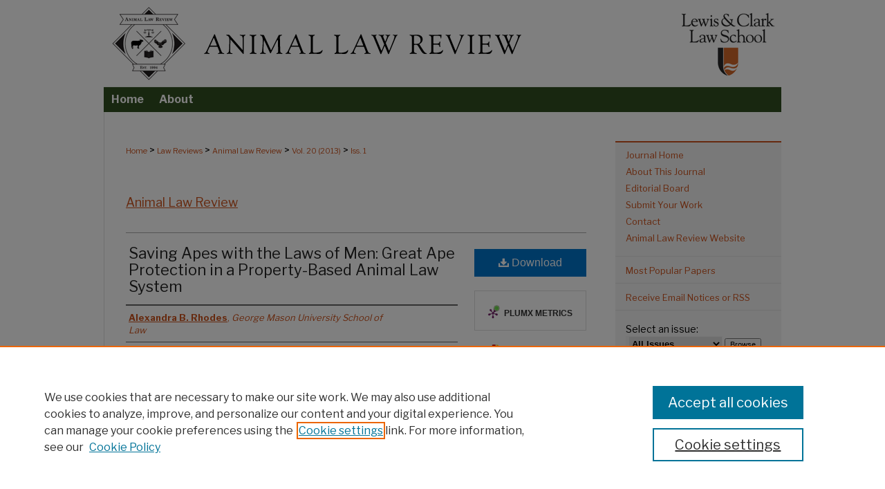

--- FILE ---
content_type: text/html; charset=UTF-8
request_url: https://lawcommons.lclark.edu/alr/vol20/iss1/10/
body_size: 8202
content:

<!DOCTYPE html>
<html lang="en">
<head><!-- inj yui3-seed: --><script type='text/javascript' src='//cdnjs.cloudflare.com/ajax/libs/yui/3.6.0/yui/yui-min.js'></script><script type='text/javascript' src='//ajax.googleapis.com/ajax/libs/jquery/1.10.2/jquery.min.js'></script><!-- Adobe Analytics --><script type='text/javascript' src='https://assets.adobedtm.com/4a848ae9611a/d0e96722185b/launch-d525bb0064d8.min.js'></script><script type='text/javascript' src=/assets/nr_browser_production.js></script>

<!-- def.1 -->
<meta charset="utf-8">
<meta name="viewport" content="width=device-width">
<title>
"Saving Apes with the Laws of Men: Great Ape Protection in a Property-B" by Alexandra B. Rhodes
</title>


<!-- FILE article_meta-tags.inc --><!-- FILE: /srv/sequoia/main/data/assets/site/article_meta-tags.inc -->
<meta itemprop="name" content="Saving Apes with the Laws of Men: Great Ape Protection in a Property-Based Animal Law System">
<meta property="og:title" content="Saving Apes with the Laws of Men: Great Ape Protection in a Property-Based Animal Law System">
<meta name="twitter:title" content="Saving Apes with the Laws of Men: Great Ape Protection in a Property-Based Animal Law System">
<meta property="article:author" content="Alexandra B. Rhodes">
<meta name="author" content="Alexandra B. Rhodes">
<meta name="robots" content="noodp, noydir">
<meta name="description" content="This Note evaluates the methods advocates have taken toward furthering great ape protection in the United States (U.S.). Many animal advocates argue that abolishing animals’ property status is essential to establishing effective protections; nonetheless, it will take time for our society to accept the concept of legal personhood for animals. Therefore, this Note suggests that for the time being, great ape protection should be framed in a human context, to protect animals within the existing, property-based animal law system. In general, this Note provides background on the property status of animals in the U.S., specifically analyzes the legal status of great apes domestically and abroad, and suggests how advocates may most efficiently work toward great ape protection today.">
<meta itemprop="description" content="This Note evaluates the methods advocates have taken toward furthering great ape protection in the United States (U.S.). Many animal advocates argue that abolishing animals’ property status is essential to establishing effective protections; nonetheless, it will take time for our society to accept the concept of legal personhood for animals. Therefore, this Note suggests that for the time being, great ape protection should be framed in a human context, to protect animals within the existing, property-based animal law system. In general, this Note provides background on the property status of animals in the U.S., specifically analyzes the legal status of great apes domestically and abroad, and suggests how advocates may most efficiently work toward great ape protection today.">
<meta name="twitter:description" content="This Note evaluates the methods advocates have taken toward furthering great ape protection in the United States (U.S.). Many animal advocates argue that abolishing animals’ property status is essential to establishing effective protections; nonetheless, it will take time for our society to accept the concept of legal personhood for animals. Therefore, this Note suggests that for the time being, great ape protection should be framed in a human context, to protect animals within the existing, property-based animal law system. In general, this Note provides background on the property status of animals in the U.S., specifically analyzes the legal status of great apes domestically and abroad, and suggests how advocates may most efficiently work toward great ape protection today.">
<meta property="og:description" content="This Note evaluates the methods advocates have taken toward furthering great ape protection in the United States (U.S.). Many animal advocates argue that abolishing animals’ property status is essential to establishing effective protections; nonetheless, it will take time for our society to accept the concept of legal personhood for animals. Therefore, this Note suggests that for the time being, great ape protection should be framed in a human context, to protect animals within the existing, property-based animal law system. In general, this Note provides background on the property status of animals in the U.S., specifically analyzes the legal status of great apes domestically and abroad, and suggests how advocates may most efficiently work toward great ape protection today.">
<meta name="keywords" content="animal law, ape conservation, ape protection, animal advocacy, animals as property">
<meta name="bepress_citation_journal_title" content="Animal Law Review">
<meta name="bepress_citation_firstpage" content="191">
<meta name="bepress_citation_author" content="Rhodes, Alexandra B.">
<meta name="bepress_citation_author_institution" content="George Mason University School of Law">
<meta name="bepress_citation_title" content="Saving Apes with the Laws of Men: Great Ape Protection in a Property-Based Animal Law System">
<meta name="bepress_citation_date" content="2013">
<meta name="bepress_citation_volume" content="20">
<meta name="bepress_citation_issue" content="1">
<!-- FILE: /srv/sequoia/main/data/assets/site/ir_download_link.inc -->
<!-- FILE: /srv/sequoia/main/data/assets/site/article_meta-tags.inc (cont) -->
<meta name="bepress_citation_pdf_url" content="https://lawcommons.lclark.edu/cgi/viewcontent.cgi?article=1168&amp;context=alr">
<meta name="bepress_citation_abstract_html_url" content="https://lawcommons.lclark.edu/alr/vol20/iss1/10">
<meta name="bepress_citation_issn" content="1088-8802">
<meta name="bepress_citation_online_date" content="2023/10/26">
<meta name="viewport" content="width=device-width">
<!-- Additional Twitter data -->
<meta name="twitter:card" content="summary">
<!-- Additional Open Graph data -->
<meta property="og:type" content="article">
<meta property="og:url" content="https://lawcommons.lclark.edu/alr/vol20/iss1/10">
<meta property="og:site_name" content="Lewis & Clark Law School Digital Commons">




<!-- FILE: article_meta-tags.inc (cont) -->
<meta name="bepress_is_article_cover_page" content="1">


<!-- sh.1 -->
<link rel="stylesheet" href="/alr/ir-journal-style.css" type="text/css" media="screen">
<link rel="alternate" type="application/rss+xml" title="Animal Law Newsfeed" href="/alr/recent.rss">
<link rel="shortcut icon" href="/alr/favicon.ico" type="image/x-icon">

<link type="text/css" rel="stylesheet" href="/assets/floatbox/floatbox.css">
<script type="text/javascript" src="/assets/jsUtilities.js"></script>
<script type="text/javascript" src="/assets/footnoteLinks.js"></script>
<link rel="stylesheet" href="/ir-print.css" type="text/css" media="print">
<!--[if IE]>
<link rel="stylesheet" href="/ir-ie.css" type="text/css" media="screen">
<![endif]-->
<!-- end sh.1 -->




<script type="text/javascript">var pageData = {"page":{"environment":"prod","productName":"bpdg","language":"en","name":"ir_journal:volume:issue:article","businessUnit":"els:rp:st"},"visitor":{}};</script>

</head>
<body >
<!-- FILE /srv/sequoia/main/data/assets/site/ir_journal/header.pregen -->
	<!-- FILE: /srv/sequoia/main/data/journals/lawcommons.lclark.edu/alr/assets/header_inherit.inc --><div id="lclark">

<!-- FILE: /srv/sequoia/main/data/assets/site/ir_journal/header_custom.inc --><!-- FILE: /srv/sequoia/main/data/assets/site/mobile_nav.inc --><!--[if !IE]>-->
<script src="/assets/scripts/dc-mobile/dc-responsive-nav.js"></script>

<header id="mobile-nav" class="nav-down device-fixed-height" style="visibility: hidden;">
  
  
  <nav class="nav-collapse">
    <ul>
      <li class="menu-item active device-fixed-width"><a href="https://lawcommons.lclark.edu" title="Home" data-scroll >Home</a></li>
      <li class="menu-item device-fixed-width"><a href="https://lawcommons.lclark.edu/do/search/advanced/" title="Search" data-scroll ><i class="icon-search"></i> Search</a></li>
      <li class="menu-item device-fixed-width"><a href="https://lawcommons.lclark.edu/communities.html" title="Browse" data-scroll >Browse Collections</a></li>
      <li class="menu-item device-fixed-width"><a href="/cgi/myaccount.cgi?context=" title="My Account" data-scroll >My Account</a></li>
      <li class="menu-item device-fixed-width"><a href="https://lawcommons.lclark.edu/about.html" title="About" data-scroll >About</a></li>
      <li class="menu-item device-fixed-width"><a href="https://network.bepress.com" title="Digital Commons Network" data-scroll ><img width="16" height="16" alt="DC Network" style="vertical-align:top;" src="/assets/md5images/8e240588cf8cd3a028768d4294acd7d3.png"> Digital Commons Network™</a></li>
    </ul>
  </nav>
</header>

<script src="/assets/scripts/dc-mobile/dc-mobile-nav.js"></script>
<!--<![endif]-->
<!-- FILE: /srv/sequoia/main/data/assets/site/ir_journal/header_custom.inc (cont) -->



<div id="alr">
	<div id="container">
		<a href="#main" class="skiplink" accesskey="2" >Skip to main content</a>

					
			<div id="header">
				<a href="https://lawcommons.lclark.edu/alr" id="banner_link" title="Animal Law Review" >
					<img id="banner_image" alt="Animal Law Review" width='980' height='126' src="/assets/md5images/757a26dc245b172fcc0f6af588a47285.png">
				</a>	
				
					<a href="https://law.lclark.edu/" id="logo_link" title="Lewis & Clark Law School" >
						<img id="logo_image" alt="Lewis & Clark Law School" width='150' height='126' src="/assets/md5images/45cf6da0b9206c2801d0ff39bfd7a12c.png">
					</a>	
				
			</div>
					
			<div id="navigation">
				<!-- FILE: /srv/sequoia/main/data/assets/site/ir_navigation.inc -->

<div id="tabs" role="navigation" aria-label="Main"><ul><li id="tabfour"><a href="https://lawcommons.lclark.edu" title="Home" ><span>Home</span></a></li><li id="tabthree"><a href="https://lawcommons.lclark.edu/about.html" title="About" ><span>About</span></a></li><li id="tabtwo"><a href="" title=""><span></span></a></li><li id="tabone"><a href="" title=""><span></span></a></li></ul></div>

<!-- FILE: /srv/sequoia/main/data/assets/site/ir_journal/header_custom.inc (cont) -->
			</div>
			
			
		<div id="wrapper">
			<div id="content">
				<div id="main" class="text">					
					<!-- FILE: /srv/sequoia/main/data/assets/site/ir_journal/ir_breadcrumb.inc -->
	<ul id="pager">
		<li>&nbsp;</li>
		 
		<li>&nbsp;</li> 
		
	</ul>

<div class="crumbs" role="navigation" aria-label="Breadcrumb">
	<p>
		

		
		
		
			<a href="https://lawcommons.lclark.edu" class="ignore" >Home</a>
		
		
		
		
		
		
		
		
		 <span aria-hidden="true">&gt;</span> 
			<a href="https://lawcommons.lclark.edu/law_reviews" class="ignore" >Law Reviews</a>
		
		
		
		
		
		 <span aria-hidden="true">&gt;</span> 
			<a href="https://lawcommons.lclark.edu/alr" class="ignore" >Animal Law Review</a>
		
		
		
		 <span aria-hidden="true">&gt;</span> 
			<a href="https://lawcommons.lclark.edu/alr/vol20" class="ignore" >Vol. 20 (2013)</a>
		
		
		
		
		
		
		 <span aria-hidden="true">&gt;</span> 
			<a href="https://lawcommons.lclark.edu/alr/vol20/iss1" class="ignore" >Iss. 1</a>
		
		
		
		
		
	</p>
</div>

<div class="clear">&nbsp;</div>
<!-- FILE: /srv/sequoia/main/data/assets/site/ir_journal/header_custom.inc (cont) -->
					
						<!-- FILE: /srv/sequoia/main/data/assets/site/ir_journal/volume/issue/ir_journal_logo.inc -->





 





<!-- FILE: /srv/sequoia/main/data/assets/site/ir_journal/header_custom.inc (cont) -->
					

<!-- FILE: /srv/sequoia/main/data/journals/lawcommons.lclark.edu/alr/assets/header_inherit.inc (cont) -->


	<!-- FILE: /srv/sequoia/main/data/assets/site/ir_journal/journal_title_inherit.inc -->
<h1 class="inherit-title">
	<a href="https://lawcommons.lclark.edu/alr" title="Animal Law Review" >
			Animal Law Review
	</a>
</h1>
<!-- FILE: /srv/sequoia/main/data/journals/lawcommons.lclark.edu/alr/assets/header_inherit.inc (cont) -->
<!-- FILE: /srv/sequoia/main/data/assets/site/ir_journal/header.pregen (cont) -->


<script type="text/javascript" src="/assets/floatbox/floatbox.js"></script>
<!-- FILE: /srv/sequoia/main/data/assets/site/ir_journal/article_info.inc --><!-- FILE: /srv/sequoia/main/data/assets/site/openurl.inc -->
<!-- FILE: /srv/sequoia/main/data/assets/site/ir_journal/article_info.inc (cont) -->
<!-- FILE: /srv/sequoia/main/data/assets/site/ir_download_link.inc -->
<!-- FILE: /srv/sequoia/main/data/assets/site/ir_journal/article_info.inc (cont) -->
<!-- FILE: /srv/sequoia/main/data/assets/site/ir_journal/ir_article_header.inc --><div id="sub">
<div id="alpha"><!-- FILE: /srv/sequoia/main/data/assets/site/ir_journal/article_info.inc (cont) --><div id='title' class='element'>
<h1><a href='https://lawcommons.lclark.edu/cgi/viewcontent.cgi?article=1168&amp;context=alr'>Saving Apes with the Laws of Men: Great Ape Protection in a Property-Based Animal Law System</a></h1>
</div>
<div class='clear'></div>
<div id='authors' class='element'>
<h2 class='visually-hidden'>Authors</h2>
<p class="author"><a href='https://lawcommons.lclark.edu/do/search/?q=author%3A%22Alexandra%20B.%20Rhodes%22&start=0&context=23978286'><strong>Alexandra B. Rhodes</strong>, <em>George Mason University School of Law</em></a><br />
</p></div>
<div class='clear'></div>
<div id='fpage' class='element'>
<h2 class='field-heading'>First Page</h2>
<p>191</p>
</div>
<div class='clear'></div>
<div id='abstract' class='element'>
<h2 class='field-heading'>Abstract</h2>
<p>This Note evaluates the methods advocates have taken toward furthering great ape protection in the United States (U.S.). Many animal advocates argue that abolishing animals’ property status is essential to establishing effective protections; nonetheless, it will take time for our society to accept the concept of legal personhood for animals. Therefore, this Note suggests that for the time being, great ape protection should be framed in a human context, to protect animals within the existing, property-based animal law system. In general, this Note provides background on the property status of animals in the U.S., specifically analyzes the legal status of great apes domestically and abroad, and suggests how advocates may most efficiently work toward great ape protection today.</p>
</div>
<div class='clear'></div>
<div id='recommended_citation' class='element'>
<h2 class='field-heading'>Recommended Citation</h2>
<!-- FILE: /srv/sequoia/main/data/journals/lawcommons.lclark.edu/alr/assets/ir_citation.inc -->
<p class="citation">
    Alexandra B. Rhodes,
    <em>Saving Apes with the Laws of Men: Great Ape Protection in a Property-Based Animal Law System</em>,
    <span class="smallcaps">Animal L. Rev.</span>
    191
        (2013).
   <br>
    Available at:
        https://lawcommons.lclark.edu/alr/vol20/iss1/10
</p><!-- FILE: /srv/sequoia/main/data/assets/site/ir_journal/article_info.inc (cont) --></div>
<div class='clear'></div>
</div>
    </div>
    <div id='beta_7-3'>
<!-- FILE: /srv/sequoia/main/data/assets/site/info_box_7_3.inc --><!-- FILE: /srv/sequoia/main/data/assets/site/openurl.inc -->
<!-- FILE: /srv/sequoia/main/data/assets/site/info_box_7_3.inc (cont) -->
<!-- FILE: /srv/sequoia/main/data/assets/site/ir_download_link.inc -->
<!-- FILE: /srv/sequoia/main/data/assets/site/info_box_7_3.inc (cont) -->
	<!-- FILE: /srv/sequoia/main/data/assets/site/info_box_download_button.inc --><div class="aside download-button">
      <a id="pdf" class="btn" href="https://lawcommons.lclark.edu/cgi/viewcontent.cgi?article=1168&amp;context=alr" title="PDF (179&nbsp;KB) opens in new window" target="_blank" > 
    	<i class="icon-download-alt" aria-hidden="true"></i>
        Download
      </a>
</div>
<!-- FILE: /srv/sequoia/main/data/assets/site/info_box_7_3.inc (cont) -->
	<!-- FILE: /srv/sequoia/main/data/assets/site/info_box_embargo.inc -->
<!-- FILE: /srv/sequoia/main/data/assets/site/info_box_7_3.inc (cont) -->
<!-- FILE: /srv/sequoia/main/data/assets/site/info_box_custom_upper.inc -->
<!-- FILE: /srv/sequoia/main/data/assets/site/info_box_7_3.inc (cont) -->
<!-- FILE: /srv/sequoia/main/data/assets/site/info_box_openurl.inc -->
<!-- FILE: /srv/sequoia/main/data/assets/site/info_box_7_3.inc (cont) -->
<!-- FILE: /srv/sequoia/main/data/assets/site/info_box_article_metrics.inc -->
<div id="article-stats" class="aside hidden">
    <p class="article-downloads-wrapper hidden"><span id="article-downloads"></span> DOWNLOADS</p>
    <p class="article-stats-date hidden">Since October 26, 2023</p>
    <p class="article-plum-metrics">
        <a href="https://plu.mx/plum/a/?repo_url=https://lawcommons.lclark.edu/alr/vol20/iss1/10" class="plumx-plum-print-popup plum-bigben-theme" data-badge="true" data-hide-when-empty="true" ></a>
    </p>
</div>
<script type="text/javascript" src="//cdn.plu.mx/widget-popup.js"></script>
<!-- Article Download Counts -->
<script type="text/javascript" src="/assets/scripts/article-downloads.pack.js"></script>
<script type="text/javascript">
    insertDownloads(36220043);
</script>
<!-- Add border to Plum badge & download counts when visible -->
<script>
// bind to event when PlumX widget loads
jQuery('body').bind('plum:widget-load', function(e){
// if Plum badge is visible
  if (jQuery('.PlumX-Popup').length) {
// remove 'hidden' class
  jQuery('#article-stats').removeClass('hidden');
  jQuery('.article-stats-date').addClass('plum-border');
  }
});
// bind to event when page loads
jQuery(window).bind('load',function(e){
// if DC downloads are visible
  if (jQuery('#article-downloads').text().length > 0) {
// add border to aside
  jQuery('#article-stats').removeClass('hidden');
  }
});
</script>
<!-- Adobe Analytics: Download Click Tracker -->
<script>
$(function() {
  // Download button click event tracker for PDFs
  $(".aside.download-button").on("click", "a#pdf", function(event) {
    pageDataTracker.trackEvent('navigationClick', {
      link: {
          location: 'aside download-button',
          name: 'pdf'
      }
    });
  });
  // Download button click event tracker for native files
  $(".aside.download-button").on("click", "a#native", function(event) {
    pageDataTracker.trackEvent('navigationClick', {
        link: {
            location: 'aside download-button',
            name: 'native'
        }
     });
  });
});
</script>
<!-- FILE: /srv/sequoia/main/data/assets/site/info_box_7_3.inc (cont) -->
	<!-- FILE: /srv/sequoia/main/data/assets/site/info_box_disciplines.inc -->
	<div id="beta-disciplines" class="aside">
		<h4>Included in</h4>
	<p>
					<a href="https://network.bepress.com/hgg/discipline/831" title="Animal Law Commons" >Animal Law Commons</a>
	</p>
	</div>
<!-- FILE: /srv/sequoia/main/data/assets/site/info_box_7_3.inc (cont) -->
<!-- FILE: /srv/sequoia/main/data/assets/site/bookmark_widget.inc -->
<div id="share" class="aside">
<h2>Share</h2>
	<div class="a2a_kit a2a_kit_size_24 a2a_default_style">
    	<a class="a2a_button_facebook"></a>
    	<a class="a2a_button_linkedin"></a>
		<a class="a2a_button_whatsapp"></a>
		<a class="a2a_button_email"></a>
    	<a class="a2a_dd"></a>
    	<script async src="https://static.addtoany.com/menu/page.js"></script>
	</div>
</div>
<!-- FILE: /srv/sequoia/main/data/assets/site/info_box_7_3.inc (cont) -->
<!-- FILE: /srv/sequoia/main/data/assets/site/info_box_geolocate.inc --><!-- FILE: /srv/sequoia/main/data/assets/site/ir_geolocate_enabled_and_displayed.inc -->
<!-- FILE: /srv/sequoia/main/data/assets/site/info_box_geolocate.inc (cont) -->
<!-- FILE: /srv/sequoia/main/data/assets/site/info_box_7_3.inc (cont) -->
	<!-- FILE: /srv/sequoia/main/data/assets/site/zotero_coins.inc -->
<span class="Z3988" title="ctx_ver=Z39.88-2004&amp;rft_val_fmt=info%3Aofi%2Ffmt%3Akev%3Amtx%3Ajournal&amp;rft_id=https%3A%2F%2Flawcommons.lclark.edu%2Falr%2Fvol20%2Fiss1%2F10&amp;rft.atitle=Saving%20Apes%20with%20the%20Laws%20of%20Men%3A%20Great%20Ape%20Protection%20in%20a%20Property-Based%20Animal%20Law%20System&amp;rft.aufirst=Alexandra&amp;rft.aulast=Rhodes&amp;rft.jtitle=Animal%20Law%20Review&amp;rft.volume=20&amp;rft.issue=1&amp;rft.issn=1088-8802&amp;rft.spage=191&amp;rft.date=2013-01-01">COinS</span>
<!-- FILE: /srv/sequoia/main/data/assets/site/info_box_7_3.inc (cont) -->
<!-- FILE: /srv/sequoia/main/data/assets/site/info_box_custom_lower.inc -->
<!-- FILE: /srv/sequoia/main/data/assets/site/info_box_7_3.inc (cont) -->
<!-- FILE: /srv/sequoia/main/data/assets/site/ir_journal/article_info.inc (cont) --></div>
<div class='clear'>&nbsp;</div>
<!-- FILE: /srv/sequoia/main/data/journals/lawcommons.lclark.edu/alr/assets/ir_article_custom_fields.inc --><!-- FILE: /srv/sequoia/main/data/assets/site/info_box_download_button.inc --><div class="aside download-button">
      <a id="pdf" class="btn" href="https://lawcommons.lclark.edu/cgi/viewcontent.cgi?article=1168&amp;context=alr" title="PDF (179&nbsp;KB) opens in new window" target="_blank" > 
    	<i class="icon-download-alt" aria-hidden="true"></i>
        Download
      </a>
</div>
<!-- FILE: /srv/sequoia/main/data/journals/lawcommons.lclark.edu/alr/assets/ir_article_custom_fields.inc (cont) --><!-- FILE: /srv/sequoia/main/data/assets/site/ir_journal/article_info.inc (cont) -->
	<!-- FILE: /srv/sequoia/main/data/lawcommons.lclark.edu/assets/ir_display_pdf.inc -->
<div class='clear'>&nbsp;</div>
<div id="display-pdf">
   <object type='application/pdf' data='https://lawcommons.lclark.edu/cgi/viewcontent.cgi?article=1168&amp;context=alr#toolbar=0&amp;navpanes=0&amp;scrollbar=1' width='660' height='770'>
      <div id="message">
<p>To view the content in your browser, please <a href="https://get.adobe.com/reader/" title="Adobe - Adobe Reader download" >download Adobe Reader</a> or, alternately, <br>
you may <a href="https://lawcommons.lclark.edu/cgi/viewcontent.cgi?article=1168&amp;context=alr" >Download</a> the file to your hard drive.</p>
 <p> NOTE: The latest versions of Adobe Reader do not support viewing <acronym title="Portable Document Format">PDF</acronym> files within Firefox on Mac OS and if you are using a modern (Intel) Mac, there is no official plugin for viewing <acronym title="Portable Document Format">PDF</acronym> files within the browser window.  </p>
   </object>
</div>
<div class='clear'>&nbsp;</div>
<!-- FILE: /srv/sequoia/main/data/assets/site/ir_journal/article_info.inc (cont) -->
<!-- FILE: /srv/sequoia/main/data/assets/site/ir_journal/volume/issue/article/index.html (cont) --> 

<!-- FILE /srv/sequoia/main/data/assets/site/ir_journal/footer.pregen -->
	<!-- FILE: /srv/sequoia/main/data/assets/site/ir_journal/footer_inherit_7_8.inc -->					</div>

	<div class="verticalalign">&nbsp;</div>
	<div class="clear">&nbsp;</div>

				</div>

					<div id="sidebar">
						<!-- FILE: /srv/sequoia/main/data/assets/site/ir_journal/ir_journal_sidebar_7_8.inc -->

	<!-- FILE: /srv/sequoia/main/data/journals/lawcommons.lclark.edu/alr/assets/ir_journal_sidebar_links_7_8.inc --><ul class="sb-custom-journal">
    <li class="sb-home">
        <a href="https://lawcommons.lclark.edu/alr" title="Animal Law Review" accesskey="1" >
                Journal Home
        </a>
    </li>
        <li class="sb-about">
            <a href="https://lawcommons.lclark.edu/alr/about.html" >
                About This Journal
            </a>
        </li>
        <li class="sb-ed-board">
            <a href="https://lawcommons.lclark.edu/alr/editorialboard.html" >
                Editorial Board
            </a>
        </li>
        <li class="sb-policies">
            <a href="https://lawcommons.lclark.edu/alr/submissions.html" >
                Submit Your Work
            </a>
        </li>
        <li class="sb-contact">
            <a href="https://lawcommons.lclark.edu/alr/contact.html" >
                Contact
            </a>
        </li>
    <li><a href="https://law.lclark.edu/law_reviews/animal_law_review/
" target="_blank" >Animal Law Review Website
</a></li>
</ul>
<!-- FILE: /srv/sequoia/main/data/assets/site/ir_journal/ir_journal_sidebar_7_8.inc (cont) -->
		<!-- FILE: /srv/sequoia/main/data/assets/site/urc_badge.inc -->
<!-- FILE: /srv/sequoia/main/data/assets/site/ir_journal/ir_journal_sidebar_7_8.inc (cont) -->
	<!-- FILE: /srv/sequoia/main/data/assets/site/ir_journal/ir_journal_navcontainer_7_8.inc --><div id="navcontainer">
	<ul id="navlist">
			<li class="sb-popular">
				<a href="https://lawcommons.lclark.edu/alr/topdownloads.html" title="View the top downloaded papers" >
						Most Popular Papers
				</a>
			</li>
			<li class="sb-rss">
				<a href="https://lawcommons.lclark.edu/alr/announcements.html" title="Receive notifications of new content" >
					Receive Email Notices or RSS
				</a>
			</li>
	</ul>
<!-- FILE: /srv/sequoia/main/data/assets/site/ir_journal/ir_journal_special_issue_7_8.inc -->
<!-- FILE: /srv/sequoia/main/data/assets/site/ir_journal/ir_journal_navcontainer_7_8.inc (cont) -->
</div><!-- FILE: /srv/sequoia/main/data/assets/site/ir_journal/ir_journal_sidebar_7_8.inc (cont) -->
	<!-- FILE: /srv/sequoia/main/data/assets/site/ir_journal/ir_journal_sidebar_search_7_8.inc --><div class="sidebar-search">
	<form method="post" action="https://lawcommons.lclark.edu/cgi/redirect.cgi" id="browse">
		<label for="url">
			Select an issue:
		</label>
			<br>
		<!-- FILE: /srv/sequoia/main/data/assets/site/ir_journal/ir_journal_volume_issue_popup_7_8.inc --><div>
	<span class="border">
								<select name="url" id="url">
							<option value="https://lawcommons.lclark.edu/alr/all_issues.html">
								All Issues
							</option>
										<option value="https://lawcommons.lclark.edu/alr/vol30/iss2">
											Vol. 30, 
											Iss. 2
										</option>
										<option value="https://lawcommons.lclark.edu/alr/vol30/iss1">
											Vol. 30, 
											Iss. 1
										</option>
										<option value="https://lawcommons.lclark.edu/alr/vol29/iss2">
											Vol. 29, 
											Iss. 2
										</option>
										<option value="https://lawcommons.lclark.edu/alr/vol29/iss1">
											Vol. 29, 
											Iss. 1
										</option>
										<option value="https://lawcommons.lclark.edu/alr/vol28/iss1">
											Vol. 28, 
											Iss. 1
										</option>
										<option value="https://lawcommons.lclark.edu/alr/vol27/iss1">
											Vol. 27, 
											Iss. 1
										</option>
										<option value="https://lawcommons.lclark.edu/alr/vol26/iss2">
											Vol. 26, 
											Iss. 2
										</option>
										<option value="https://lawcommons.lclark.edu/alr/vol26/iss1">
											Vol. 26, 
											Iss. 1
										</option>
										<option value="https://lawcommons.lclark.edu/alr/vol25/iss3">
											Vol. 25, 
											Iss. 3
										</option>
										<option value="https://lawcommons.lclark.edu/alr/vol25/iss2">
											Vol. 25, 
											Iss. 2
										</option>
										<option value="https://lawcommons.lclark.edu/alr/vol25/iss1">
											Vol. 25, 
											Iss. 1
										</option>
										<option value="https://lawcommons.lclark.edu/alr/vol24/iss2">
											Vol. 24, 
											Iss. 2
										</option>
										<option value="https://lawcommons.lclark.edu/alr/vol24/iss1">
											Vol. 24, 
											Iss. 1
										</option>
										<option value="https://lawcommons.lclark.edu/alr/vol23/iss2">
											Vol. 23, 
											Iss. 2
										</option>
										<option value="https://lawcommons.lclark.edu/alr/vol23/iss1">
											Vol. 23, 
											Iss. 1
										</option>
										<option value="https://lawcommons.lclark.edu/alr/vol22/iss2">
											Vol. 22, 
											Iss. 2
										</option>
										<option value="https://lawcommons.lclark.edu/alr/vol22/iss1">
											Vol. 22, 
											Iss. 1
										</option>
										<option value="https://lawcommons.lclark.edu/alr/vol21/iss2">
											Vol. 21, 
											Iss. 2
										</option>
										<option value="https://lawcommons.lclark.edu/alr/vol21/iss1">
											Vol. 21, 
											Iss. 1
										</option>
										<option value="https://lawcommons.lclark.edu/alr/vol20/iss2">
											Vol. 20, 
											Iss. 2
										</option>
										<option value="https://lawcommons.lclark.edu/alr/vol20/iss1">
											Vol. 20, 
											Iss. 1
										</option>
										<option value="https://lawcommons.lclark.edu/alr/vol19/iss2">
											Vol. 19, 
											Iss. 2
										</option>
										<option value="https://lawcommons.lclark.edu/alr/vol19/iss1">
											Vol. 19, 
											Iss. 1
										</option>
										<option value="https://lawcommons.lclark.edu/alr/vol18/iss2">
											Vol. 18, 
											Iss. 2
										</option>
										<option value="https://lawcommons.lclark.edu/alr/vol18/iss1">
											Vol. 18, 
											Iss. 1
										</option>
										<option value="https://lawcommons.lclark.edu/alr/vol17/iss2">
											Vol. 17, 
											Iss. 2
										</option>
										<option value="https://lawcommons.lclark.edu/alr/vol17/iss1">
											Vol. 17, 
											Iss. 1
										</option>
										<option value="https://lawcommons.lclark.edu/alr/vol16/iss2">
											Vol. 16, 
											Iss. 2
										</option>
										<option value="https://lawcommons.lclark.edu/alr/vol16/iss1">
											Vol. 16, 
											Iss. 1
										</option>
										<option value="https://lawcommons.lclark.edu/alr/vol15/iss2">
											Vol. 15, 
											Iss. 2
										</option>
										<option value="https://lawcommons.lclark.edu/alr/vol15/iss1">
											Vol. 15, 
											Iss. 1
										</option>
										<option value="https://lawcommons.lclark.edu/alr/vol14/iss2">
											Vol. 14, 
											Iss. 2
										</option>
										<option value="https://lawcommons.lclark.edu/alr/vol14/iss1">
											Vol. 14, 
											Iss. 1
										</option>
										<option value="https://lawcommons.lclark.edu/alr/vol13/iss2">
											Vol. 13, 
											Iss. 2
										</option>
										<option value="https://lawcommons.lclark.edu/alr/vol13/iss1">
											Vol. 13, 
											Iss. 1
										</option>
										<option value="https://lawcommons.lclark.edu/alr/vol12/iss2">
											Vol. 12, 
											Iss. 2
										</option>
										<option value="https://lawcommons.lclark.edu/alr/vol12/iss1">
											Vol. 12, 
											Iss. 1
										</option>
										<option value="https://lawcommons.lclark.edu/alr/vol11/iss1">
											Vol. 11, 
											Iss. 1
										</option>
										<option value="https://lawcommons.lclark.edu/alr/vol10/iss1">
											Vol. 10, 
											Iss. 1
										</option>
										<option value="https://lawcommons.lclark.edu/alr/vol9/iss1">
											Vol. 9, 
											Iss. 1
										</option>
										<option value="https://lawcommons.lclark.edu/alr/vol8/iss1">
											Vol. 8, 
											Iss. 1
										</option>
										<option value="https://lawcommons.lclark.edu/alr/vol7/iss1">
											Vol. 7, 
											Iss. 1
										</option>
										<option value="https://lawcommons.lclark.edu/alr/vol6/iss1">
											Vol. 6, 
											Iss. 1
										</option>
										<option value="https://lawcommons.lclark.edu/alr/vol5/iss1">
											Vol. 5, 
											Iss. 1
										</option>
										<option value="https://lawcommons.lclark.edu/alr/vol4/iss1">
											Vol. 4, 
											Iss. 1
										</option>
										<option value="https://lawcommons.lclark.edu/alr/vol3/iss1">
											Vol. 3, 
											Iss. 1
										</option>
										<option value="https://lawcommons.lclark.edu/alr/vol2/iss1">
											Vol. 2, 
											Iss. 1
										</option>
										<option value="https://lawcommons.lclark.edu/alr/vol1/iss1">
											Vol. 1, 
											Iss. 1
										</option>
						</select>
		<input type="submit" value="Browse" class="searchbutton" style="font-size:11px;">
	</span>
</div>
<!-- FILE: /srv/sequoia/main/data/assets/site/ir_journal/ir_journal_sidebar_search_7_8.inc (cont) -->
			<div style="clear:left;">&nbsp;</div>
	</form>
	<!-- FILE: /srv/sequoia/main/data/assets/site/ir_sidebar_search_7_8.inc --><h2>Search</h2>
<form method='get' action='https://lawcommons.lclark.edu/do/search/' id="sidebar-search">
	<label for="search" accesskey="4">
		Enter search terms:
	</label>
		<div>
			<span class="border">
				<input type="text" name='q' class="search" id="search">
			</span> 
			<input type="submit" value="Search" class="searchbutton" style="font-size:11px;">
		</div>
	<label for="context" class="visually-hidden">
		Select context to search:
	</label> 
		<div>
			<span class="border">
				<select name="fq" id="context">
						<option value='virtual_ancestor_link:"https://lawcommons.lclark.edu/alr"'>in this journal</option>
					<option value='virtual_ancestor_link:"https://lawcommons.lclark.edu"'>in this repository</option>
					<option value='virtual_ancestor_link:"http:/"'>across all repositories</option>
				</select>
			</span>
		</div>
</form>
<p class="advanced">
		<a href="https://lawcommons.lclark.edu/do/search/advanced/?fq=virtual_ancestor_link:%22https://lawcommons.lclark.edu/alr%22" >
			Advanced Search
		</a>
</p>
<!-- FILE: /srv/sequoia/main/data/assets/site/ir_journal/ir_journal_sidebar_search_7_8.inc (cont) -->
</div>
<!-- FILE: /srv/sequoia/main/data/assets/site/ir_journal/ir_journal_sidebar_7_8.inc (cont) -->
	<!-- FILE: /srv/sequoia/main/data/assets/site/ir_journal/ir_journal_issn_7_8.inc -->
	<div id="issn">
		<p class="sb-issn">ISSN: 1088-8802</p>
	</div>
	<div class="clear">&nbsp;</div>
<!-- FILE: /srv/sequoia/main/data/assets/site/ir_journal/ir_journal_sidebar_7_8.inc (cont) -->
	<!-- FILE: /srv/sequoia/main/data/assets/site/ir_journal/ir_journal_custom_lower_7_8.inc --><!-- FILE: /srv/sequoia/main/data/assets/site/ir_journal/ir_journal_sidebar_7_8.inc (cont) -->
	<!-- FILE: /srv/sequoia/main/data/assets/site/ir_journal/ir_custom_sidebar_images.inc --><!-- FILE: /srv/sequoia/main/data/assets/site/ir_journal/ir_journal_sidebar_7_8.inc (cont) -->
	<!-- FILE: /srv/sequoia/main/data/assets/site/ir_sidebar_geolocate.inc --><!-- FILE: /srv/sequoia/main/data/assets/site/ir_geolocate_enabled_and_displayed.inc -->
<!-- FILE: /srv/sequoia/main/data/assets/site/ir_sidebar_geolocate.inc (cont) -->
<!-- FILE: /srv/sequoia/main/data/assets/site/ir_journal/ir_journal_sidebar_7_8.inc (cont) -->
	<!-- FILE: /srv/sequoia/main/data/assets/site/ir_journal/ir_journal_custom_lowest_7_8.inc --><!-- FILE: /srv/sequoia/main/data/assets/site/ir_journal/ir_journal_sidebar_7_8.inc (cont) -->

<!-- FILE: /srv/sequoia/main/data/assets/site/ir_journal/footer_inherit_7_8.inc (cont) -->
							<div class="verticalalign">&nbsp;</div>
					</div>

			</div>

			
				<!-- FILE: /srv/sequoia/main/data/assets/site/ir_footer_content.inc --><div id="footer" role="contentinfo">
	
	
	<!-- FILE: /srv/sequoia/main/data/assets/site/ir_bepress_logo.inc --><div id="bepress">

<a href="https://www.elsevier.com/solutions/digital-commons" title="Elsevier - Digital Commons" >
	<em>Elsevier - Digital Commons</em>
</a>

</div>
<!-- FILE: /srv/sequoia/main/data/assets/site/ir_footer_content.inc (cont) -->
	<p>
		<a href="https://lawcommons.lclark.edu" title="Home page" accesskey="1" >Home</a> | 
		<a href="https://lawcommons.lclark.edu/about.html" title="About" >About</a> | 
		<a href="https://lawcommons.lclark.edu/faq.html" title="FAQ" >FAQ</a> | 
		<a href="/cgi/myaccount.cgi?context=" title="My Account Page" accesskey="3" >My Account</a> | 
		<a href="https://lawcommons.lclark.edu/accessibility.html" title="Accessibility Statement" accesskey="0" >Accessibility Statement</a>
	</p>
	<p>
	
	
		<a class="secondary-link" href="https://www.elsevier.com/legal/privacy-policy" title="Privacy Policy" >Privacy</a>
	
		<a class="secondary-link" href="https://www.elsevier.com/legal/elsevier-website-terms-and-conditions" title="Copyright Policy" >Copyright</a>	
	</p> 
	
</div>

<!-- FILE: /srv/sequoia/main/data/assets/site/ir_journal/footer_inherit_7_8.inc (cont) -->
					

		</div>
	</div>
</div>

<!-- FILE: /srv/sequoia/main/data/lawcommons.lclark.edu/assets/ir_analytics.inc --><!-- Matomo -->
<script>
 var _paq = window._paq = window._paq || [];
 /* tracker methods like "setCustomDimension" should be called before "trackPageView" */
 _paq.push(['trackPageView']);
 _paq.push(['enableLinkTracking']);
 (function() {
   var u="https://lclark.matomo.cloud/";
   _paq.push(['setTrackerUrl', u+'matomo.php']);
   _paq.push(['setSiteId', '3']);
   var d=document, g=d.createElement('script'), s=d.getElementsByTagName('script')[0];
   g.async=true; g.src='//cdn.matomo.cloud/lclark.matomo.cloud/matomo.js'; s.parentNode.insertBefore(g,s);
 })();
</script>
<!-- End Matomo Code --><!-- FILE: /srv/sequoia/main/data/assets/site/ir_journal/footer_inherit_7_8.inc (cont) -->

<!-- FILE: /srv/sequoia/main/data/assets/site/ir_journal/footer.pregen (cont) -->

<script type='text/javascript' src='/assets/scripts/bpbootstrap-20160726.pack.js'></script><script type='text/javascript'>BPBootstrap.init({appendCookie:''})</script></body></html>


--- FILE ---
content_type: text/css
request_url: https://lawcommons.lclark.edu/alr/ir-journal-style.css
body_size: -41
content:
 
	@import url("/alr/ir-style.css");
	@import url("/ir-custom.css");
	@import url("/alr/ir-custom.css");
	@import url("/ir-local.css");
	@import url("/alr/ir-local.css");




--- FILE ---
content_type: text/css
request_url: https://lawcommons.lclark.edu/alr/ir-local.css
body_size: 1370
content:
/* -----------------------------------------------
Event local stylesheet.
Author:   Jami Wardlow
Version:  Jul 2022
PLEASE SAVE THIS FILE LOCALLY!
----------------------------------------------- */

/* ---------------- Header ---------------- */

#alr #header {
	position: relative;  /* needed for logo positioning */
	height: auto !important; /* !important overrides mbl styling */
}

#alr #banner_image {
	display: block;
	width: 980px !important;
	height: auto !important;  /* avoids warping improperly sized header image / SUP-19994 */
}

#alr #banner_link { line-height: 0; } /* removes header/nav gap in mbl */

#alr #header a#banner_link:focus img,
#alr #header a#logo_link:focus img {
    outline: 2px dotted #cd521c;
}

	/* --- Logo --- */

#alr #header #logo_image { 
	position: absolute !important; /* !important overrides mbl styling */
	top: 0;
	left: 84.6938775510204%;
	width: 15.3061224489796% !important;  /* 150 / 980 */
	height: auto !important; /* !important avoids DC assigning incorrect height to logo image */
 }

	/* --- Highlighted sidebar links --- */

#alr #sidebar ul#navlist {
	border-top: none; }	 /* border added by ir-custom.css by default */
#alr #sidebar ul#navlist li:first-child a {
	border-top: 1px solid #e1e1e1; /* border is removed if #navlist has no content */
}

#alr #sidebar ul#navlist li a {
	color: #cd521c;
	font-weight: normal;
	background: transparent;
	border-bottom: 1px solid #e1e1e1;
}

#alr #sidebar .sidebar-search h2 {
	font: bold 12px 'Libre Franklin', sans-serif;
	text-indent: 20px;
}

#alr #sidebar .sidebar-search label,
#alr .sidebar-search h2,
#alr #sidebar #issn p {
	color: #000; /* Search, "Enter search terms," ISSN" */
	border: 0; }

#alr #sidebar form#browse {
	padding-left: 15px;
}

#alr #sidebar a:focus img { outline: 2px dotted #cd521c; }

	/* --- Headers --- */

#alr .article-list h1 {
	font: normal 24px 'Libre Franklin', sans-serif;
}

#alr .article-list h2,   /* Article, or other doctype */
#coverart #alpha .article-list h2 {   /* Journals with cover art */
	font: normal 21px 'Libre Franklin', sans-serif;
	background: transparent;   /* removes background and adds a line under doctype header */
	border-bottom: 1px solid #e1e1e1;
	padding-bottom: 0;
	margin-bottom: 25px;
}

#alr #masthead caption {
	font: normal 21px 'Libre Franklin', sans-serif;
	color: #000;
	text-align: left;
	padding: 15px 0;
}

	/* --- Editors and Cover art --- */

#coverart #beta {
	float: right; }

		/* Cover art */
#alr #coverart #beta .coverart-box h4 {
    font: normal 18px 'Libre Franklin', sans-serif; /* default is 18px */
    color: #000;
    text-align: left;
    text-transform: none;
    border-bottom: 1px solid #e1e1e1; }

#alr #coverart #beta .coverart-box {
	font: normal 12px 'Libre Franklin', sans-serif;
	border: 0; }

#alr #coverart #beta #coverart-box-container {
	border: 0; }

#coverart #beta	{ width: auto; }

#alr #coverart #beta dl  {
	margin-left: 0; }

#alr #coverart #beta #coverart-editors dt {
	font-size: 12px;
	padding-top: 10px; }

/* ---------------- Miscellaneous fixes ---------------- */

#bepress a:focus { outline: 2px dotted #cd521c; }

.mbl #alr #header,
.mbl #alr #header a img,
.mbl #alr #navigation {
	width: 100% !important;
}

.mbl #alr #header #logo_image {  
	position: absolute !important; /* !important overrides mbl styling */
	top: 0;
	left: 84.6938775510204%;
	width: 15.3061224489796% !important;  /* 150 / 980 */
	height: auto !important; /* !important avoids DC assigning incorrect height to logo image */
}

  /* --- Standardizing padding for navlist links --- */

.mbl #alr #sidebar ul#navlist li a { padding: 6px 0; }

.mbl #alr #sidebar ul#navlist li { padding: 0; }

#alr #toc a:link, #alr #toc a:visited, #alr #toc h3  {text-decoration: none;}

#alr h2.inherit-title a {display: none;}

#alr #sidebar p.sb-issn {font: inherit; font-size: 13px; letter-spacing: 2px;}

.smallcaps {font-variant: small-caps;}

#alr h2.inherit-title {margin: 0; padding: 0;}

#alr #coverart .article-list h2 {font-size: 18px;}

#alr #coverart h1 {margin-bottom: 25px;}